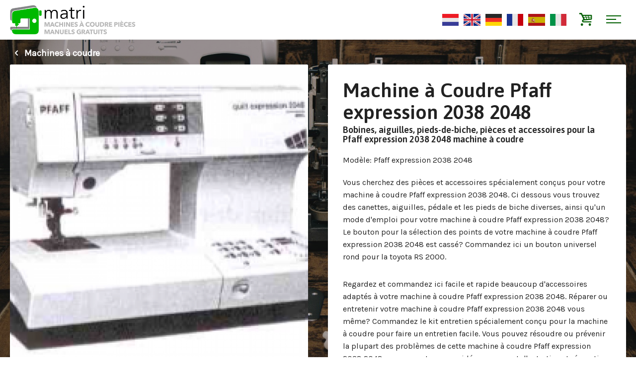

--- FILE ---
content_type: text/html; charset=utf-8
request_url: https://www.pieces-machineacoudre.fr/machines-a-coudre/machine-a-coudre-pfaff-expression-2038-2048
body_size: 4983
content:
<!DOCTYPE html>
<html dir="ltr" lang="fr" xml:lang="fr">
<head>
	
	<!--
	******************************************************************
	 PIECES MACHINEACOUDRE - 2025	 Realisatie	: d-engine - www.d-engine.nl
	 ******************************************************************
	-->
	
	<title>Machine à Coudre Pfaff expression 2038 2048</title>
	<base href="https://www.pieces-machineacoudre.fr/" />
	<meta charset="utf-8">
	<meta http-equiv="X-UA-Compatible" content="IE=edge">
	<meta name="viewport" content="width=device-width, initial-scale=1.0, user-scalable=no">
	
	<meta name="description" content="Bobines, aiguilles, pieds-de-biche et pièces pour  la machine à coudre Pfaff expression 2038 2048" />
	<link href="https://www.pieces-machineacoudre.fr/machine-a-coudre-pfaff-expression-2038-2048" rel="canonical" />
	
	<link href="https://fonts.googleapis.com/css?family=Asap:600,700|Karla" rel="stylesheet">
	<link href="de_css/bootstrap.css" rel="stylesheet">
	<link href="de_js/colorbox/colorbox.css" rel="stylesheet">
	<link href="de_css/screen.css?v=1765721226" rel="stylesheet">
	
	<script src="//ajax.googleapis.com/ajax/libs/jquery/1.12.2/jquery.min.js"></script>
	<script>window.jQuery || document.write('<script src="de_js/jquery.1.12.2.min.js"><\/script>')</script>
	<script src="de_js/jcombined.js"></script>
	<script src="de_js/jstuff.js?v=1765721226"></script>
		
	<!--[if lt IE 9]>
	<script src="http://html5shim.googlecode.com/svn/trunk/html5.js"></script>
	<![endif]-->
	
	<meta property="og:type" content="website" />
	<meta property="og:url" content="https://www.pieces-machineacoudre.fr/machine-a-coudre-pfaff-expression-2038-2048" />
	<meta property="og:image" content="https://www.naaimachine-onderdelen.eu/assets/cache/data/fotos/naaimachines/pfaff/pfaff-expression-2038-2048-max-w300.PNG" />
	<meta property="og:title" content="Machine à Coudre Pfaff expression 2038 2048" />
	<meta property="og:description" content="Bobines, aiguilles, pieds-de-biche et pièces pour  la machine à coudre Pfaff expression 2038 2048" />

	<link href="https://www.naaimachine-onderdelen.eu/assets/data/algemeen/favicon.png" rel="icon" />

</head>

<body class="shop menu_id_0">

	<header class="site-header">
	    <div class="container">
		    <a href="home" class="logo fr"></a>
			
			<div class="languages">
			    <a href="https://www.naaimachine-onderdelen.eu/" rel="nl" target="_blank"><img src="assets/flags/nl.gif" alt="Nederlands" title="Nederlands" /></a>
			    <a href="https://www.sewingmachine-parts.com/" rel="en" target="_blank"><img src="assets/flags/en.gif" alt="English" title="English" /></a>
			    <a href="https://www.namaschine-ersatzteile.de/" rel="de" target="_blank"><img src="assets/flags/de.gif" alt="Deutsch" title="Deutsch" /></a>
			    <a href="https://www.pieces-machineacoudre.fr/" rel="fr" target="_blank"><img src="assets/flags/fr.gif" alt="Français" title="Français" /></a>
			    <a href="https://www.piezas-maquinadecoser.es/" rel="es" target="_blank"><img src="assets/flags/es.gif" alt="Español" title="Español" /></a>
			    <a href="https://www.parti-macchinadacucire.it/" rel="it" target="_blank"><img src="assets/flags/it.gif" alt="Italiano" title="Italiano" /></a>
			</div>
			
			<a href="winkelmandje" class="mini-cart"><i class="icn-basket"></i></a>
		    <div class="nav-trigger">
		    	<div class="nav-icon">
		    		<div class="middle"></div>
		    	</div>
		    </div>
		</div> 
	</header> 

	<div class="mobile-nav" id="mobile-nav">
		<div class="container">
			<div class="languages">
			    <a href="https://www.naaimachine-onderdelen.eu/" rel="nl" target="_blank"><img src="assets/flags/nl.gif" alt="Nederlands" title="Nederlands" /></a>
			    <a href="https://www.sewingmachine-parts.com/" rel="en" target="_blank"><img src="assets/flags/en.gif" alt="English" title="English" /></a>
			    <a href="https://www.namaschine-ersatzteile.de/" rel="de" target="_blank"><img src="assets/flags/de.gif" alt="Deutsch" title="Deutsch" /></a>
			    <a href="https://www.pieces-machineacoudre.fr/" rel="fr" target="_blank"><img src="assets/flags/fr.gif" alt="Français" title="Français" /></a>
			    <a href="https://www.piezas-maquinadecoser.es/" rel="es" target="_blank"><img src="assets/flags/es.gif" alt="Español" title="Español" /></a>
			    <a href="https://www.parti-macchinadacucire.it/" rel="it" target="_blank"><img src="assets/flags/it.gif" alt="Italiano" title="Italiano" /></a>
			</div>
			<ul class="mainnav">
	<li><a href="/fr/machines-a-coudre"  class="active">Machines à coudre</a></li>
	<li><a href="/fr/surjeteuses" >Surjeteuses</a></li>
	<li><a href="/fr/coverlockmachines" >Coverlockmachines</a></li>
	<li><a href="/fr/machines-a-broder" >Machines à broder</a></li>
	<li><a href="/fr/punch-machines" >Punch machines</a></li>
	<li><a href="/fr/mannequins" >Mannequins</a></li>
</ul>		</div>
	</div>

	
<article class="product-page product-254" role="main">
	
	<div class="container product-details">
		
				<div class="actions">
			<a href="https://www.pieces-machineacoudre.fr/machines-a-coudre"><i class="icn-left-open-1"></i> Machines à coudre</a>
		</div>
				
		<div class="row">
		
			<div class="col-sm-6 product-assets">
				<div class="inner mh">
									 	<div class="product-images">
												<a class="zoom mainimage" rel="prod" href="https://www.naaimachine-onderdelen.eu/assets/cache/data/fotos/naaimachines/pfaff/pfaff-expression-2038-2048-max-w500.PNG"><img src="https://www.naaimachine-onderdelen.eu/assets/cache/data/fotos/naaimachines/pfaff/pfaff-expression-2038-2048-cr-750x750.PNG"></a>
																    </div>
				    				</div>
			</div>
			    
			    
		    <div class="col-sm-6 product-info">
				<div class="inner mh">
			    
			    	<header class="product-header">
			    		<h1>Machine à Coudre Pfaff expression 2038 2048</h1>
						<h2>Bobines, aiguilles, pieds-de-biche, pièces et accessoires pour la  Pfaff expression 2038 2048 machine à coudre </h2>			    	</header>
			   		
		   					   			<div class="product-kenmerken">
		   				<span>Mod&egrave;le</span>: Pfaff expression 2038 2048<br />
		   						   			</div>
		   						   		
					
			   		<div class="product-description">
			   						   			<div class="std-description">
			   				<p>Vous cherchez des pièces et accessoires spécialement conçus pour votre machine à coudre  Pfaff expression 2038 2048. Ci dessous vous trouvez des canettes, aiguilles, pédale et les pieds de biche diverses, ainsi qu'un mode d'emploi pour votre machine à coudre  Pfaff expression 2038 2048? Le bouton pour la sélection des points de votre machine à coudre  Pfaff expression 2038 2048 est cassé? Commandez ici un bouton universel rond pour la toyota RS 2000.</p>

<p>Regardez et commandez ici facile et rapide beaucoup d'accessoires adaptés à votre machine à coudre  Pfaff expression 2038 2048. Réparer ou entretenir votre machine à coudre  Pfaff expression 2038 2048 vous même? Commandez le kit entretien spécialement conçu pour la machine à coudre  pour faire un entretien facile. Vous pouvez résoudre ou prévenir la plupart des problèmes de cette machine à coudre  Pfaff expression 2038 2048 avec nos astuces en vidéo concernant d'entretien et réparation gratuits.</p>

<p>Nous avons également une large gamme d’outils, d’accessoires et de pièces détachées pour votre machines à coudre  Pfaff expression 2038 2048. Nous vendons des outils pratiques à la couturière amateur qui souhaite tirer le meilleur parti de&nbsp; machine à coudre  Pfaff expression 2038 2048. Telles que les aiguilles de machine à coudre, les canettes, les canettes, mais aussi une nouvelle pédale.</p>
			   			</div>
			   						   						   		</div>
			  
			  					  		<div class="product-donwloads">
			  			<h3>Manuels disponibles</h3>
			  						  			<a href="https://www.pieces-machineacoudre.fr/index.php?route=account/download/quickdownload&amp;download_id=2449" target="_blank">&rsaquo; Pfaff-expression-2038-2048-FR.pdf (fr)</a>
			  						  		</div>
			  					  		
			
								    
				
										
					
					<div class="product-share">
						
					</div> 
					
				</div>
		    </div>
		    	
		</div>	
	</div>
	
	
	<div class="mod-external-products">
		<div class="container">
			<h2 class="mod-title">Pièces disponibles pour la Machine à Coudre Pfaff expression 2038 2048</h2>
			<div class="product-list" id="external_products">
				<div class="loader"></div>
			</div>
		</div>
	</div>
	
	
	
</article>


<div class="popup-wrapper" style="display: none;">
	<div class="popup-product-info" id="popup_product_info"></div>
</div>


<script type="text/javascript"><!--
$('.colorbox').colorbox({
	overlayClose: true,
	opacity: 0.5
});


$('#button-cart').on('click', function(e) {
	
	$.ajax({
		url: 'index.php?route=checkout/cart/add',
		type: 'post',
		data: $('.product-info input[type=\'text\'], .product-info input[type=\'hidden\'], .product-info input[type=\'radio\']:checked, .product-info input[type=\'checkbox\']:checked, .product-info select, .product-info textarea'),
		dataType: 'json',
		success: function(json) {
			
			$('.success, .warning, .attention, information, .error').remove();
			
			if (json['error']) {
				if (json['error']['option']) {
					for (i in json['error']['option']) {
						$('#option-' + i).after('<span class="error">' + json['error']['option'][i] + '</span>');
					}
				}
			} 
			
			if (json['success']) {
			
				$('#cart-totalproducts').html(json['total']);
				$('#cart-totalsum').html(json['subtotal']);
				
				$('#cartcontent').load('index.php?route=module/cart #cartcontent', function(){
				
					$.colorbox({
						opacity:0.5, 
						innerWidth:"460px",
						maxWidth:'98%', 
						maxHeight:'98%', 
						inline:true, 
						href:"#cartbox",
						onLoad: function() {
						    $('#cboxClose').hide();
						},
						onComplete: function(){
							$.colorbox.resize();
						}
					});
	
					$('#close_cartbox').click(function(e){
						$.colorbox.close();
						e.preventDefault();
					});
				
				});				
				
			}	
		}
	});
});
//--></script>

<script type="text/javascript"><!--
$('#review .pagination a').on('click', function() {
	$('#review').slideUp('slow');
	$('#review').load(this.href);
	$('#review').slideDown('slow');
	return false;
});			

$('#review').load('index.php?route=product/product/review&product_id=254',function(){
	$('article:odd',this).addClass('odd');
});

$('#button-review').on('click', function() {
	$.ajax({
		url: 'index.php?route=product/product/write&product_id=254',
		type: 'post',
		dataType: 'json',
		data: 'name=' + encodeURIComponent($('input[name=\'name\']').val()) + '&text=' + encodeURIComponent($('textarea[name=\'text\']').val()) + '&rating=' + encodeURIComponent($('input[name=\'rating\']:checked').val() ? $('input[name=\'rating\']:checked').val() : '') + '&captcha=' + encodeURIComponent($('input[name=\'captcha\']').val()),
		beforeSend: function() {
			$('.success, .warning').remove();
			$('#button-review').attr('disabled', true);
			$('#review-title').after('<div class="attention"><img src="catalog/view/theme/default/image/loading.gif" alt="" /> Veuillez patienter ! </div>');
		},
		complete: function() {
			$('#button-review').attr('disabled', false);
			$('.attention').remove();
		},
		success: function(data) {
			if (data.error) {
				$('#review-title').after('<div class="warning">' + data.error + '</div>');
			}
			
			if (data.success) {
				$('#review-title').after('<div class="success">' + data.success + '</div>');
								
				$('input[name=\'name\']').val('');
				$('textarea[name=\'text\']').val('');
				$('input[name=\'rating\']:checked').attr('checked', '');
				$('input[name=\'captcha\']').val('');
			}
		}
	});
});


$('.slideswitch').click(function(e){

	_this = $(this);
	
	var txt_rel  = _this.attr('data-text');
	var txt_html = _this.html();

	_this.attr('data-text',txt_html);
	_this.html(txt_rel);

	_this.parent().find('.slidemoreless').slideToggle(600);
	e.preventDefault();

});

$('#tabs a').tabs();


function updatePx() {

	$.ajax({
		type: 'post',
		url: 'index.php?route=product/option_price_update/updatePrice',
		dataType: 'json',
		data: $(':input[name^="option"][type=\'checkbox\']:checked, :input[type=\'hidden\'], :input[name^="option"][type=\'radio\']:checked, select[name^="option"], :input[name=\'quantity\']'),

		success: function (mydata) {
			$('#price').fadeOut('100').queue(function(n){$(this).html(mydata.price); n();}).fadeIn('100');
			$('#price-special').fadeOut('100').delay(50).queue(function(n){$(this).html(mydata.special); n();}).fadeIn('100');
		},
		error: function(xhr, ajaxOptions, thrownError) {
			//alert(thrownError + "\r\n" + xhr.statusText + "\r\n" + xhr.responseText);
		}
	});
}


function setBgimg (container) {

	$(container + ' .bgimg').each(function(){
	
		var bgimg = $(this).data('bgimg');
		
		$(this).css({
			'background-image' : 'url("'+ bgimg +'")'
		});
		
	});

}


function getExternalProducts() {

	var product_id = 254;
	
	$.ajax({
		url: 'index.php?route=product/product/getExternalProducts',
		type: 'GET',
		dataType: 'html',
		data: { product_id : product_id },
		success: function(data) {
			
			$("#external_products").html(data);
			
			setTimeout(function(){
				
				setBgimg('#external_products');
				
				$('.product-list .product-info').matchHeight();
				$('.product-list .inner').matchHeight();
				
			}, 200);
			
		}
		
	});
	
}
getExternalProducts();

$(document).ready(function () {


	$('body').on('click', '.external-add-to-cart', function(e){
		
		var product_id = $(this).data('product_id');
		
		$.ajax({
			url: 'index.php?route=checkout/cart/add_external',
			type: 'post',
			data: { product_id : product_id },
			dataType: 'json',
			success: function(json) {
				
				$('#cartcontent').load('index.php?route=module/cart #cartcontent', function(){
				
					$.colorbox({
						opacity:0.5, 
						innerWidth:"600px",
						maxWidth:'98%', 
						maxHeight:'98%', 
						inline:true, 
						href:"#cartbox",
						onLoad: function() {
						    $('#cboxClose').hide();
						},
						onComplete: function(){
							$.colorbox.resize();
						}
					});
	
					$('#close_cartbox').click(function(e){
						$.colorbox.close();
						e.preventDefault();
					});
				
				});	
	
			}
		});
		
		e.preventDefault();
		
	});
	
	
	// FILTER PRODUCTS BY CATEGORY
	$('body').on('click', '.mod-filters a', function(e){
		
		var catid = $(this).data('catid');
		
		$('.mod-filters a').removeClass('active');
		$(this).addClass('active');
		$(".external-product").removeClass('hide');
		
		if(catid>0){
			
			$(".external-product").not('[data-category="'+ catid +'"]').addClass('hide');
		
			setTimeout(function(){
				
				$('.product-list .product-info').matchHeight();
				$('.product-list .inner').matchHeight();
				
			}, 400);
		
		}
		
		e.preventDefault();
		
	});
	
	
	// GET SINGLE PRODUCT INFO
	$('body').on('click', '.external-product .show-info', function(e){
	
		var product_id = $(this).closest('.external-product').data('product');
		
		$.ajax({
			url: 'index.php?route=product/product/getExternalProduct',
			type: 'GET',
			dataType: 'html',
			data: { product_id : product_id },
			success: function(data) {
				
				$('#popup_product_info').html(data);
				
				$.colorbox({
					opacity:0.5, 
					innerWidth:"600px",
					maxWidth:'98%', 
					maxHeight:'98%', 
					inline:true, 
					href:"#popup_product_info",
					onLoad: function() {
					   
					},
					onComplete: function(){
						$.colorbox.resize();
					}
				});
				
			}
			
		});
		
		e.preventDefault();
		
	});
	
	$('body').on('click', 'a[href^=http]', function(e){
		window.open(this.href);
		return false;
	});


});
</script>


<footer class="site-footer">
    <div class="footer-content">
		<div class="container">
			<div class="row blokken">
				<div class="col-xs-6 col-sm-6 col-md-4 col-lg-3 cta  post post-56">
	<div class="inner">
		<p>Comment profiter au maximum de votre machine?</p>

<p><a class="button black" href="https://fr.matri.eu/FAQ/Tips" target="_blank">Voir tous les conseils</a></p>
	</div>
</div>
<div class="col-xs-6 col-sm-6 col-md-4 col-lg-3 cta  post post-57">
	<div class="inner">
		<p>Des soucis avec votre machine?</p>

<p><a class="button black" href="https://fr.matri.eu/aide-aux-client-en-ligne" target="_blank">Voir la solution ici</a></p>
	</div>
</div>
<div class="col-xs-6 col-sm-6 col-md-4 col-lg-3 cta  post post-58">
	<div class="inner">
		<p>Maintenance et démonstration</p>

<p><a class="button black" href="https://fr.matri.eu/product-videos" target="_blank">Voir nos vidéos</a></p>
	</div>
</div>
<div class="col-xs-6 col-sm-6 col-md-4 col-lg-3 cta  post post-59">
	<div class="inner">
		<p>Manuel perdu?</p>

<p><a class="button black" href="https://www.pieces-machineacoudre.fr/machines-a-coudre" target="_blank">Manuels Gratuit</a></p>
	</div>
</div>
			</div>
	    </div>
	</div>
	<div class="footer-credits">
		<div class="container">
			Pieces Machineacoudre &copy; 2025 fait partie de <a href="https://fr.matri.eu/" title="Ga naar de website van Matri.eu" target="_blank">matri.eu</a>, Spécialistes de machines à coudre		</div>
	</div>
</footer>

<div style="display: none;">
	<div class="cartbox" id="cartbox">
		<h3>Produit ajouté au panier</h3>
		<div class="cartcontent" id="cartcontent">
					</div>
		<div class="bottom">
						<a href="#" class="button left" id="close_cartbox">Continuez votre shopping</a>
						<a href="https://www.pieces-machineacoudre.fr/winkelmandje" class="button checkoutbutton right">Commander</a>
		</div>
	</div>
</div>

<!-- Global site tag (gtag.js) - Google Analytics -->
<script async src="https://www.googletagmanager.com/gtag/js?id=UA-120395383-5"></script>
<script>
  window.dataLayer = window.dataLayer || [];
  function gtag(){dataLayer.push(arguments);}
  gtag('js', new Date());

  gtag('config', 'UA-120395383-5');
</script>


</body>
</html>

--- FILE ---
content_type: text/html; charset=utf-8
request_url: https://www.pieces-machineacoudre.fr/index.php?route=product/product/getExternalProducts&product_id=254
body_size: 977
content:
<div class="mod-filters">
	<a href="#" data-catid="0" class="active">Tout</a>
		<a href="#" data-catid="48">Canettes</a>
		<a href="#" data-catid="49">Aiguilles</a>
		<a href="#" data-catid="46">Ciseaux</a>
		<a href="#" data-catid="53">Pieds presseurs</a>
		<a href="#" data-catid="60">Pied universelle 6mm</a>
		<a href="#" data-catid="234">Avec IDT</a>
		<a href="#" data-catid="233">Valises, Sacs et Housses</a>
		<a href="#" data-catid="50">moteur cable pédale</a>
		<a href="#" data-catid="51">Boitiers canettes</a>
		<a href="#" data-catid="56">Portes cônes</a>
	</div>
<div class="row">
	
			<div class="col-xs-6 col-sm-6 col-md-4 col-lg-3 external-product external-product-90" data-ref="48_90" data-product="90" data-category="48">
				<div class="inner">
			<a href="#" class="product-image show-info bgimg" data-bgimg="https://v1.matri.eu/image/cache/data/universeel-universal/spoeltjes-bobins-canettes/2020/spoel 4/matri-spoeltje-4-005-max-w450.jpg">
				<img src="https://v1.matri.eu/image/cache/data/universeel-universal/spoeltjes-bobins-canettes/2020/spoel 4/matri-spoeltje-4-005-max-w450.jpg" alt="Canettes 04 Pfaff 10X" />
			</a>
			<div class="product-info">
				<h3 class="product-name">Canettes 04 Pfaff 10X</h3>
				<div class="product-price">€ 7,00</div>
			</div>
			<a href="#" class="button external-add-to-cart" data-product_id="90"><i class="icn-cart-arrow-down"></i> Commandez</a>
		</div>
			</div>
						<div class="col-xs-6 col-sm-6 col-md-4 col-lg-3 external-product external-product-147" data-ref="46_147" data-product="147" data-category="46">
				<div class="inner">
			<a href="#" class="product-image show-info bgimg" data-bgimg="https://v1.matri.eu/image/cache/data/universeel-universal/scharen-scissors-ciseaux/Scharen 2019/Matri-gouden schaar-03-max-w450.JPG">
				<img src="https://v1.matri.eu/image/cache/data/universeel-universal/scharen-scissors-ciseaux/Scharen 2019/Matri-gouden schaar-03-max-w450.JPG" alt="Ciseaux de tailleur" />
			</a>
			<div class="product-info">
				<h3 class="product-name">Ciseaux de tailleur</h3>
				<div class="product-price">€ 19,95</div>
			</div>
			<a href="#" class="button external-add-to-cart" data-product_id="147"><i class="icn-cart-arrow-down"></i> Commandez</a>
		</div>
			</div>
								<div class="col-xs-6 col-sm-6 col-md-4 col-lg-3 external-product external-product-897" data-ref="234_897" data-product="897" data-category="234">
				<div class="inner">
			<a href="#" class="product-image show-info bgimg" data-bgimg="https://v1.matri.eu/image/cache/data/universeel-universal/matri-pfaff-voeten/voetje-pfaff-blinderits-02-max-w450.jpg">
				<img src="https://v1.matri.eu/image/cache/data/universeel-universal/matri-pfaff-voeten/voetje-pfaff-blinderits-02-max-w450.jpg" alt="Matri pied fermeture à glissière invisible 002" />
			</a>
			<div class="product-info">
				<h3 class="product-name">Matri pied fermeture à glissière invisible 002</h3>
				<div class="product-price">€ 10,00</div>
			</div>
			<a href="#" class="button external-add-to-cart" data-product_id="897"><i class="icn-cart-arrow-down"></i> Commandez</a>
		</div>
			</div>
		<div class="col-xs-6 col-sm-6 col-md-4 col-lg-3 external-product external-product-910" data-ref="234_910" data-product="910" data-category="234">
				<div class="inner">
			<a href="#" class="product-image show-info bgimg" data-bgimg="https://v1.matri.eu/image/cache/data/universeel-universal/matri-pfaff-voeten/voetje-pfaff-rits-02-max-w450.jpg">
				<img src="https://v1.matri.eu/image/cache/data/universeel-universal/matri-pfaff-voeten/voetje-pfaff-rits-02-max-w450.jpg" alt="Matri pied fermeture à glissière 001" />
			</a>
			<div class="product-info">
				<h3 class="product-name">Matri pied fermeture à glissière 001</h3>
				<div class="product-price">€ 10,00</div>
			</div>
			<a href="#" class="button external-add-to-cart" data-product_id="910"><i class="icn-cart-arrow-down"></i> Commandez</a>
		</div>
			</div>
								<div class="col-xs-6 col-sm-6 col-md-4 col-lg-3 external-product external-product-1649" data-ref="51_1649" data-product="1649" data-category="51">
				<div class="inner">
			<a href="#" class="product-image show-info bgimg" data-bgimg="https://v1.matri.eu/image/cache/data/pfaff/accesoires-accessories-accessoires/Tastvinger/thumbnail_Matri-Tastvinger-Pfaff-a-003-max-w450.jpg">
				<img src="https://v1.matri.eu/image/cache/data/pfaff/accesoires-accessories-accessoires/Tastvinger/thumbnail_Matri-Tastvinger-Pfaff-a-003-max-w450.jpg" alt="Pfaff Support de crochet  A" />
			</a>
			<div class="product-info">
				<h3 class="product-name">Pfaff Support de crochet  A</h3>
				<div class="product-price">€ 18,50</div>
			</div>
			<a href="#" class="button external-add-to-cart" data-product_id="1649"><i class="icn-cart-arrow-down"></i> Commandez</a>
		</div>
			</div>
				<div class="col-xs-6 col-sm-6 col-md-4 col-lg-3 external-product external-product-1336" data-ref="56_1336" data-product="1336" data-category="56">
				<div class="inner">
			<a href="#" class="product-image show-info bgimg" data-bgimg="https://v1.matri.eu/image/cache/data/universeel-universal/garenstandaard-coneholder/garenstandaard-set-4-MATRI_9-max-w450.jpg">
				<img src="https://v1.matri.eu/image/cache/data/universeel-universal/garenstandaard-coneholder/garenstandaard-set-4-MATRI_9-max-w450.jpg" alt="Arrêt bobine-Set" />
			</a>
			<div class="product-info">
				<h3 class="product-name">Arrêt bobine-Set</h3>
				<div class="product-price">€ 7,00</div>
			</div>
			<a href="#" class="button external-add-to-cart" data-product_id="1336"><i class="icn-cart-arrow-down"></i> Commandez</a>
		</div>
			</div>
		<div class="col-xs-6 col-sm-6 col-md-4 col-lg-3 external-product external-product-1340" data-ref="56_1340" data-product="1340" data-category="56">
				<div class="inner">
			<a href="#" class="product-image show-info bgimg" data-bgimg="https://v1.matri.eu/image/cache/data/universeel-universal/garenstandaard-coneholder/garenstandaard-set-4-MATRI_1-max-w450.jpg">
				<img src="https://v1.matri.eu/image/cache/data/universeel-universal/garenstandaard-coneholder/garenstandaard-set-4-MATRI_1-max-w450.jpg" alt="4 x porte bobines différentes" />
			</a>
			<div class="product-info">
				<h3 class="product-name">4 x porte bobines différentes</h3>
				<div class="product-price">€ 9,95</div>
			</div>
			<a href="#" class="button external-add-to-cart" data-product_id="1340"><i class="icn-cart-arrow-down"></i> Commandez</a>
		</div>
			</div>
		
</div>


--- FILE ---
content_type: text/css
request_url: https://www.pieces-machineacoudre.fr/de_css/screen.css?v=1765721226
body_size: 6023
content:
/* @group ALGEMEEN */
body {
  font-family: 'Karla', sans-serif;
  font-size: 16px;
  line-height: 1.6em;
  font-weight: 300;
  color: #222;
  background: #fff;
}
ul,
ol,
li {
  margin: 0;
  padding: 0;
  list-style: none;
}
.wrapper {
  overflow: hidden;
}
h1,
h2,
h3,
h4 {
  font-family: 'Asap', sans-serif;
  font-weight: 600;
}
h1 {
  font-size: 40px;
}
h2 {
  font-size: 32px;
}
h3 {
  font-size: 28px;
}
a:link,
a:active,
a:visited {
  outline: none;
  color: #222;
}
a:link:hover,
a:active:hover,
a:visited:hover,
a:link:focus,
a:active:focus,
a:visited:focus {
  text-decoration: none;
  color: #3486d3;
}
a:active,
a:focus,
*:focus {
  outline: none !important;
}
/* @end */
/* @group BUTTONS */
a.button,
button {
  display: inline-block;
  font-family: 'Asap', sans-serif;
  text-transform: uppercase;
  background: #00b900;
  color: #fff;
  padding: 6px 20px;
  border: none;
  border-radius: 3px;
  box-shadow: inset 0 -3px 0 0 #005e00;
}
a.button.big,
button.big {
  font-size: 120%;
  padding: 10px 20px;
}
a.button.small,
button.small {
  font-size: 12px;
  padding: 4px 20px;
}
a.button.dark,
button.dark {
  background: #3486d3;
  color: #fff;
}
a.button:hover,
button:hover {
  background: #009600;
  color: #fff;
}
a.button.bg-blue,
button.bg-blue {
  background: #3486d3;
  box-shadow: inset 0 -3px 0 0 #155da1;
}
/* @end */
/* @group SITE HEADER */
body {
  padding-top: 80px;
}
.site-header {
  width: 100%;
  height: 80px;
  position: fixed;
  top: 0;
  left: 0;
  z-index: 800;
  background: #fff;
  border-bottom: 1px solid #eee;
}
.site-header .container {
  position: relative;
}
.site-header .logo {
  display: block;
  width: 400px;
  height: 80px;
  background: url(../de_img/onderdelen-logo.gif) center left no-repeat;
  background-size: auto 60px;
  position: absolute;
  top: 0;
  left: 20px;
}
.site-header .logo.en {
  background-image: url(../de_img/onderdelen-logo-en.gif);
}
.site-header .logo.de {
  background-image: url(../de_img/onderdelen-logo-de.gif);
}
.site-header .logo.fr {
  background-image: url(../de_img/onderdelen-logo-fr.gif);
}
.site-header .logo.it {
  background-image: url(../de_img/onderdelen-logo-it.gif);
}
.site-header .logo.es {
  background-image: url(../de_img/onderdelen-logo-es.gif);
}
.site-header .mini-cart {
  display: block;
  position: absolute;
  top: 25px;
  right: 80px;
  color: #005e00;
  font-size: 30px;
}
.site-header .mini-cart:hover {
  color: #00b900;
}
.site-header .nav-trigger {
  width: 70px;
  height: 80px;
  position: absolute;
  top: 0;
  right: 10px;
  transition: all 0.4s ease-in-out;
}
.site-header .languages {
  overflow: hidden;
  position: absolute;
  top: 28px;
  right: 140px;
}
.site-header .languages a {
  display: block;
  float: left;
  margin-left: 10px;
}
.site-header .languages a img {
  height: 24px;
}
.site-header .languages a:hover {
  opacity: 0.8;
}
/* @end */
/* @group MOBILE-NAV */
.nav-icon {
  display: block;
  width: 30px;
  cursor: pointer;
  position: absolute;
  top: 26px;
  right: 20px;
}
.nav-icon:after,
.nav-icon:before,
.nav-icon .middle {
  background-color: #005e00;
  content: '';
  display: block;
  height: 2px;
  margin: 5px 0;
  -moz-transition: all 0.3s ease-in-out;
  -webkit-transition: all 0.3s ease-in-out;
  transition: all 0.3s ease-in-out;
}
.nav-icon .middle {
  width: 65%;
}
.nav-icon.open:before {
  transform: translateY(7px) rotate(135deg);
  -moz-transform: translateY(7px) rotate(135deg);
  -webkit-transform: translateY(7px) rotate(135deg);
}
.nav-icon.open:after {
  transform: translateY(-7px) rotate(-135deg);
  -moz-transform: translateY(-7px) rotate(-135deg);
  -webkit-transform: translateY(-7px) rotate(-135deg);
}
.nav-icon.open div {
  -moz-transform: scale(0);
  -webkit-transform: scale(0);
  transform: scale(0);
}
.mobile-nav {
  display: block;
  width: 100%;
  height: 100%;
  padding: 0;
  box-sizing: border-box;
  background: #fff;
  position: fixed;
  top: -100%;
  left: 0;
  z-index: 700;
  overflow-y: scroll;
  /* has to be scroll, not auto */
  -webkit-overflow-scrolling: touch;
  transition: all 0.6s ease 0.1s;
}
.mobile-nav .container {
  z-index: 200;
  font-size: 18px;
  padding-top: 100px;
  padding-bottom: 0;
}
.mobile-nav .languages {
  text-align: center;
  margin-bottom: 30px;
}
.mobile-nav .languages a {
  display: inline-block;
  margin: 0 5px;
}
.mobile-nav .languages a img {
  height: 30px;
}
.mobile-nav .mainnav li {
  margin-bottom: 10px;
}
.mobile-nav .mainnav li a {
  display: block;
  font-family: 'Asap', sans-serif;
  font-weight: 600;
  text-transform: uppercase;
  color: #3486d3;
  font-size: 28px;
  line-height: 1.8em;
  transition: all 0.2s ease-in-out;
  position: relative;
  text-align: center;
}
.mobile-nav .mainnav li a:hover {
  color: #222;
}
.shownav .mobile-nav {
  top: 0;
}
@media (max-width: 991px) {
  .site-header .languages {
    display: none;
  }
}
@media (max-width: 570px) {
  .site-header .logo {
    width: 172px;
    background: url(../de_img/onderdelen-logo-mobiel.png) center left no-repeat;
    background-size: auto 25px;
  }
}
/* @end */
/* @group HOME BANNER */
.home-main {
  background: url(../de_img/bgmain2.jpg) center center no-repeat;
  background-size: cover;
  position: relative;
}
.home-main:before {
  display: block;
  content: "";
  width: 100%;
  height: 100%;
  position: absolute;
  top: 0;
  left: 0;
  background: rgba(0, 0, 0, 0.1);
}
.mod-blokken {
  padding-bottom: 40px;
}
.mod-blokken .blok {
  margin: 40px 0 0 0;
}
.mod-blokken .blok a {
  display: block;
  text-align: center;
  border: 2px solid #fff;
  border-radius: 5px;
  padding: 80px 20px;
  position: relative;
  color: #fff;
}
.mod-blokken .blok a .info {
  position: relative;
  z-index: 5;
}
.mod-blokken .blok a:before {
  display: block;
  content: "";
  width: 100%;
  height: 100%;
  position: absolute;
  top: 0;
  left: 0;
  background: #000000;
  opacity: 0.3;
  transition: all 0.3s ease-in-out;
}
.mod-blokken .blok a:hover:before {
  opacity: 0.5;
}
.mod-blokken .blok h2 {
  font-size: 40px;
  margin: 0 0 15px;
  position: relative;
}
.mod-blokken .blok h2:before {
  display: none;
  content: "";
  width: 100px;
  height: 2px;
  position: absolute;
  bottom: -15px;
  left: 50%;
  transform: translateX(-50%);
  background: #fff;
}
.mod-blokken .blok .subtitle {
  display: block;
  font-size: 26px;
}
@media (max-width: 991px) {
  .mod-blokken .blok h2 {
    font-size: 32px;
  }
  .mod-blokken .blok .subtitle {
    font-size: 22px;
  }
}
@media (max-width: 767px) {
  .mod-blokken .blok a {
    padding: 3em 20px;
  }
}
@media (max-width: 400px) {
  .mod-blokken .blok a {
    padding: 2em 20px;
  }
  .mod-blokken .blok h2 {
    font-size: 28px;
  }
  .mod-blokken .blok .subtitle {
    font-size: 18px;
  }
}
/* @end */
/* @group HOMEPAGE */
.mod-intro {
  padding: 60px 0;
  color: #fff;
  text-align: center;
}
.mod-intro .post {
  margin: 0 10%;
}
.mod-intro .post .post-header {
  margin-bottom: 30px;
}
/* @end */
/* @group PAGE STUFF */
.main {
  padding-top: 30px;
  padding-bottom: 60px;
}
.page-header h1 {
  color: #fff;
}
.page-top {
  padding: 40px 20%;
  color: #fff;
  text-align: center;
}
.page-top h1,
.page-top h2,
.page-top h3 {
  color: inherit;
}
.page-top .page-intro {
  margin-top: 30px;
  font-size: 18px;
}
.blog-list .item {
  margin-bottom: 60px;
}
.blog-list .item .post-actions {
  margin-top: 20px;
}
.post-output ol,
.post-entry ol,
.post-output ul,
.post-entry ul,
.post-output li,
.post-entry li {
  margin: 0;
  padding: 0;
  list-style: none;
}
.post-output ol,
.post-entry ol,
.post-output ul,
.post-entry ul {
  margin-bottom: 30px;
}
.post-output ol li,
.post-entry ol li {
  padding: 0 0 5px 30px;
  list-style: decimal;
}
.post-output ul li,
.post-entry ul li {
  margin: 0 0 5px 30px;
  list-style: disc;
}
.post-single {
  padding-top: 30px;
}
.post-single .post-header {
  margin-top: 15px;
  margin-bottom: 30px;
}
.post-single .post-header h1 {
  margin: 0 0 5px 0;
}
.post-single .post-header h2 {
  font-family: 'Karla', sans-serif;
  margin: 0 0 0 0;
}
.post-single .post-entry {
  color: #fff;
}
/* @end */
/* @group CATEGORY PAGINA */
.tpl-category {
  background: url(../de_img/bgmain2.jpg) center center no-repeat;
  background-attachment: fixed;
  background-size: cover;
  padding: 30px 0 60px 0;
}
.tpl-category:before {
  display: block;
  content: "";
  width: 100%;
  height: 100%;
  position: fixed;
  top: 0;
  left: 0;
  background: rgba(0, 0, 0, 0.3);
}
.tpl-category .category-top,
.tpl-category .category-bottom {
  position: relative;
  z-index: 10;
}
.tpl-category .category-top {
  padding-bottom: 10px;
}
.tpl-category .category-top h1 {
  margin: 0 0 10px 0;
}
.tpl-category .category-bottom {
  background: #f4f4f4;
  padding: 60px 0 40px 0;
  font-size: 80%;
}
.tpl-category .set-categories {
  overflow: hidden;
}
.tpl-category .set-categories li {
  float: left;
  margin-right: 20px;
}
.tpl-category .set-categories li a {
  color: #fff;
}
.tpl-category .set-categories li a:hover {
  color: #00b900;
}
.tpl-category .set-categories li a.active {
  font-weight: bold;
  border-bottom: 1px solid #fff;
}
.mod-filter {
  position: relative;
  z-index: 10;
}
.mod-filter .inner {
  background: rgba(255, 255, 255, 0.4);
  padding: 30px;
  border-radius: 3px;
}
.mod-filter h3 {
  font-size: 18px;
  margin: 0 0 8px;
  color: #fff;
}
.mod-filter select {
  width: 100%;
}
.mod-filter .filter-actions {
  clear: both;
  padding-top: 30px;
}
.product-grid {
  position: relative;
  z-index: 10;
  margin-top: 30px;
}
.product-grid .item {
  margin-bottom: 30px;
}
.product-grid .item .inner {
  background: #fff;
  padding: 15px;
  padding-bottom: 20px;
  border-radius: 3px;
  text-align: center;
}
.product-grid .item .thumb {
  display: block;
}
.product-grid .item h2 {
  font-size: 18px;
}
.product-grid .box {
  margin-bottom: 15px;
}
@media (max-width: 480px) {
  .product-grid .item {
    float: none;
    width: 100%;
  }
}
/* @end */
/* @group PRODUCT PAGINA */
.product-page {
  background: url(../de_img/bgmain2.jpg) center center no-repeat;
  background-attachment: fixed;
  background-size: cover;
}
.product-page:before {
  display: block;
  content: "";
  width: 100%;
  height: 100%;
  position: fixed;
  top: 0;
  left: 0;
  background: rgba(0, 0, 0, 0.3);
}
.product-page .actions {
  position: relative;
  z-index: 10;
  margin: -25px 0 10px;
}
.product-page .actions a {
  display: inline-block;
  font-weight: bold;
  font-size: 18px;
  color: #fff;
}
.product-details {
  padding-top: 40px;
}
.product-assets .inner {
  background: #fff;
  padding: 0;
  border-radius: 3px;
  overflow: hidden;
}
.product-info .inner {
  background: #fff;
  padding: 30px 30px 10px 30px;
  border-radius: 3px;
}
.product-header {
  margin-bottom: 20px;
}
.product-header h1 {
  margin: 0;
}
.product-header h2 {
  font-size: 18px;
  margin: 4px 0 0 0;
}
.product-kenmerken {
  margin-bottom: 20px;
}
.product-description {
  margin-bottom: 20px;
}
.product-donwloads {
  margin-bottom: 20px;
}
.product-donwloads h3 {
  font-size: 24px;
}
.product-donwloads a {
  display: block;
  padding: 8px 10px;
  background: #3486d3;
  color: #fff;
  margin-bottom: 5px;
  border-radius: 3px;
  box-shadow: inset 0 -2px 0 0 #155da1;
}
.product-donwloads a:hover {
  opacity: 0.8;
  color: #fff;
}
/* @end */
/* @group MOD-PRODUCTS-EXTERNAL */
.mod-external-products {
  padding: 40px 0;
  position: relative;
  z-index: 10;
}
.mod-external-products .loader {
  height: 80px;
  background: url(../de_img/loader-big.gif) center center no-repeat;
}
.mod-external-products .mod-title {
  margin-bottom: 20px;
  color: #fff;
}
.mod-external-products .mod-filters {
  margin-bottom: 20px;
  overflow: hidden;
}
.mod-external-products .mod-filters a {
  display: block;
  float: left;
  padding: 3px 15px;
  border-radius: 4px;
  margin: 0 5px 5px 0;
  background: #75da75;
  color: #fff;
}
.mod-external-products .mod-filters a:hover,
.mod-external-products .mod-filters a.active {
  background: #005e00;
  color: #fff;
}
.mod-external-products .product-list .external-product {
  margin-bottom: 40px;
  text-align: center;
}
.mod-external-products .product-list .external-product .inner {
  border: 1px solid #eee;
  padding: 15px 15px 20px;
  border-radius: 3px;
  background: #fff;
}
.mod-external-products .product-list .external-product .product-image {
  display: block;
  height: 240px;
  background-size: contain;
  background-position: center center;
  background-repeat: no-repeat;
}
.mod-external-products .product-list .external-product .product-image img {
  display: none;
}
.mod-external-products .product-list .external-product .product-info {
  margin-bottom: 15px;
}
.mod-external-products .product-list .external-product .product-info-text p:last-child {
  margin-bottom: 0;
}
.mod-external-products .product-list .external-product h3 {
  font-size: 14px;
}
.mod-external-products .product-list .external-product .product-price {
  margin-bottom: 10px;
}
@media (max-width: 480px) {
  .product-list .external-product {
    width: 100%;
    float: none;
  }
}
/* @end */
/* @group PRODUCT-POPUP-INFO */
.ex-product-box {
  height: 520px;
}
.ex-product-box .ex-product-image {
  display: none;
}
.ex-product-box .ex-product-info {
  padding: 30px;
}
.ex-product-box .ex-product-info p {
  margin-bottom: 20px;
}
.ex-product-box .ex-product-header h2 {
  font-size: 28px;
  margin: 0 0 30px;
}
.ex-product-box .ex-product-description h1 {
  font-size: 26px;
}
.ex-product-box .ex-product-description h2 {
  font-size: 24px;
}
.ex-product-box .ex-product-description h3 {
  font-size: 22px;
}
.ex-product-box .ex-product-description a {
  color: #3486d3;
}
/* @end */
/* @group POPUP CART */
.cartbox {
  width: 100%;
  font-size: 16px;
  background: #fff;
}
.cartbox h3 {
  color: #fff;
  font-size: 24px;
  background: #3486d3;
  padding: 16px 20px;
  margin: 0 0 10px 0;
}
.cartbox h4 {
  display: none;
}
.cartbox .cartcontent {
  min-height: 100px;
  margin: 0 10px;
}
.cartbox .cartcontent .products {
  width: 100%;
}
.cartbox .cartcontent .products tbody tr {
  border-bottom: 1px solid #ddd;
}
.cartbox .cartcontent .products td {
  vertical-align: middle;
  padding: 10px 0;
}
.cartbox .cartcontent .products .image {
  padding-right: 24px;
}
.cartbox .cartcontent .name a {
  line-height: 1.4em;
  text-transform: uppercase;
  font-weight: bold;
  display: block;
  color: #000;
  font-size: 14px;
}
.cartbox .cartcontent .subtitle {
  text-transform: uppercase;
}
.cartbox .cartcontent .name em {
  display: block;
  color: #666;
}
.cartbox .cartcontent .subtotal {
  line-height: 1.6em;
  width: 120px;
}
.cartbox .cartcontent .subtotal span {
  display: block;
  text-align: right;
}
.cartbox .bottom {
  clear: both;
  overflow: hidden;
  padding-top: 10px;
  margin: 10px 10px 10px;
  border-top: 1px solid #ddd;
}
.cartbox .bottom .left {
  float: left;
}
.cartbox .bottom .right {
  float: right;
}
.cartbox .totals {
  width: auto;
  float: right;
  margin-top: 12px;
  margin-bottom: 12px;
}
.cartbox .totals td {
  padding: 0;
}
.cartbox .totals .title {
  text-align: right;
}
.cartbox .totals .sum {
  font-weight: bold;
  text-align: right;
  width: 100px;
}
/* @end */
/* @group SHOPPING CART PAGE */
.cart-info {
  width: 100%;
  margin-bottom: 15px;
  border-collapse: collapse;
  border-top: 1px solid #E5E5E5;
}
.cart-info td {
  padding: 10px;
}
.cart-info thead td {
  color: #fff;
  background-color: #333;
  border-bottom: 1px solid #E5E5E5;
  text-transform: uppercase;
}
.cart-info thead .action {
  width: 30px;
}
.cart-info thead .image {
  text-align: center;
}
.cart-info thead .name,
.cart-info thead .model,
.cart-info thead .quantity {
  text-align: left;
}
.cart-info thead .price,
.cart-info thead .total {
  text-align: right;
}
.cart-info tbody td {
  vertical-align: middle;
  border-bottom: 1px solid #E5E5E5;
}
.cart-info tbody .image {
  text-align: center;
  width: 40px;
}
.cart-info tbody .name,
.cart-info tbody .model,
.cart-info tbody .quantity {
  text-align: left;
}
.cart-info tbody .quantity input[type='image'],
.cart-info tbody .quantity img {
  position: relative;
  top: 4px;
  cursor: pointer;
}
.cart-info tbody .price,
.cart-info tbody .total {
  text-align: right;
}
.cart-info .remove-product {
  color: #c7180b;
}
.cart-info .remove-product:hover {
  color: #c7180b;
  opacity: 0.8;
}
.cart-info tbody span.stock {
  color: #F00;
  font-weight: bold;
}
.cart-module > div {
  display: none;
}
.cart-total-wrap {
  overflow: hidden;
}
.cart-total {
  overflow: auto;
  padding-top: 8px;
  margin-bottom: 15px;
}
.cart-total {
  float: right;
  margin-right: 5px;
}
.cart-total td {
  padding: 3px;
  text-align: right;
  font-weight: bold;
  font-size: 20px;
}
.cart-total td.value {
  width: 80px;
}
.cart-total small {
  display: block;
  color: #bbb;
  margin-top: 5px;
  font-size: 11px;
}
.quantity .numm {
  width: 40px;
  padding: 5px 0;
  text-align: center;
  border: 1px solid #ccc;
}
.radio td {
  padding: 4px 0;
}
.radio label {
  display: inline-block;
  margin-left: 6px;
}
.cart-actions {
  padding: 20px 0 0 0;
  text-align: right;
}
.cart-notice {
  font-size: 14px;
  font-style: italic;
  margin-bottom: 15px;
}
/* @end */
/* @group SITE FOOTER */
.site-footer {
  background: #222;
  padding: 40px 0 0;
  font-size: 14px;
  position: relative;
  z-index: 50;
}
.site-footer .footer-content {
  color: #fff;
}
.site-footer .container {
  position: relative;
}
.site-footer .blokken {
  margin-bottom: 30px;
}
.site-footer h3 {
  font-size: 22px;
  margin-bottom: 20px;
}
.site-footer p {
  margin-bottom: 20px;
}
.site-footer .cta .inner {
  padding: 20px 20px 30px 20px;
  background: rgba(255, 255, 255, 0.05);
  text-align: center;
  border-radius: 3px;
}
.site-footer .cta .inner p {
  font-size: 15px;
}
.site-footer .cta .inner p:last-child {
  margin-bottom: 0;
}
.site-footer .cta .inner a.button {
  font-size: 14px;
}
.site-footer .footer-credits {
  background: #fff;
  padding: 15px 0;
  text-transform: uppercase;
  font-size: 13px;
  text-align: center;
}
.site-footer .footer-credits .isright {
  text-align: right;
}
@media (max-width: 1280px) {
  .site-footer .cta:last-child {
    display: none;
  }
}
@media (max-width: 991px) {
  .site-footer .blokken {
    margin-bottom: 0;
  }
  .site-footer .cta {
    margin-bottom: 30px;
  }
  .site-footer .cta:last-child {
    display: block;
  }
}
@media (max-width: 560px) {
  .site-footer .cta {
    width: 100%;
    float: left;
  }
}
/* @end */
/* @group FONTELLO */
@font-face {
  font-family: 'mycons';
  src: url('../de_font/mycons.eot?1875096688');
  src: url('../de_font/mycons.eot?1875096688#iefix') format('embedded-opentype'), url('../de_font/mycons.woff2?1875096688') format('woff2'), url('../de_font/mycons.woff?1875096688') format('woff'), url('../de_font/mycons.ttf?1875096688') format('truetype'), url('../de_font/mycons.svg?1875096688#mycons') format('svg');
  font-weight: normal;
  font-style: normal;
}
/* Chrome hack: SVG is rendered more smooth in Windozze. 100% magic, uncomment if you need it. */
/* Note, that will break hinting! In other OS-es font will be not as sharp as it could be */
/*
@media screen and (-webkit-min-device-pixel-ratio:0) {
  @font-face {
    font-family: 'mycons';
    src: url('../font/mycons.svg?18750966#mycons') format('svg');
  }
}
*/
[class^="icn-"]:before,
[class*=" icn-"]:before {
  font-family: "mycons";
  font-style: normal;
  font-weight: normal;
  speak: none;
  display: inline-block;
  text-decoration: inherit;
  width: 1em;
  margin-right: 0.2em;
  text-align: center;
  /* opacity: .8; */
  /* For safety - reset parent styles, that can break glyph codes*/
  font-variant: normal;
  text-transform: none;
  /* fix buttons height, for twitter bootstrap */
  line-height: 1em;
  /* Animation center compensation - margins should be symmetric */
  /* remove if not needed */
  margin-left: 0.2em;
  /* you can be more comfortable with increased icons size */
  /* font-size: 120%; */
  /* Font smoothing. That was taken from TWBS */
  -webkit-font-smoothing: antialiased;
  -moz-osx-font-smoothing: grayscale;
  /* Uncomment for 3D effect */
  /* text-shadow: 1px 1px 1px rgba(127, 127, 127, 0.3); */
}
.icn-home:before {
  content: '\e800';
}
/* '' */
.icn-cancel:before {
  content: '\e801';
}
/* '' */
.icn-arrows-ccw:before {
  content: '\e802';
}
/* '' */
.icn-twitter-bird:before {
  content: '\e804';
}
/* '' */
.icn-right-open-1:before {
  content: '\e805';
}
/* '' */
.icn-left-open-1:before {
  content: '\e806';
}
/* '' */
.icn-right-open-big:before {
  content: '\e807';
}
/* '' */
.icn-left-open-big:before {
  content: '\e808';
}
/* '' */
.icn-circle:before {
  content: '\e809';
}
/* '' */
.icn-house:before {
  content: '\e80a';
}
/* '' */
.icn-clock:before {
  content: '\e80b';
}
/* '' */
.icn-graduation-cap:before {
  content: '\e80c';
}
/* '' */
.icn-location:before {
  content: '\e80d';
}
/* '' */
.icn-basket:before {
  content: '\e80e';
}
/* '' */
.icn-right-open:before {
  content: '\f006';
}
/* '' */
.icn-left-open:before {
  content: '\f007';
}
/* '' */
.icn-download-cloud:before {
  content: '\f0ed';
}
/* '' */
.icn-trash:before {
  content: '\f1f8';
}
/* '' */
.icn-cart-arrow-down:before {
  content: '\f218';
}
/* '' */
/* @end */
.mod-matrifeed {
  padding-top: 30px;
}
.mod-matrifeed .mod-header {
  margin-bottom: 20px;
}
.mod-matrifeed .mod-header .h2 {
  color: #fff;
  margin: 0;
  line-height: 1em;
}
.mod-matrifeed .product {
  background: #f4f4f4;
  border: 4px solid #3486d3;
  border-radius: 3px;
  margin-bottom: 20px;
  text-align: center;
}
.mod-matrifeed .product .image {
  padding: 8px;
}
.mod-matrifeed .product .image img {
  margin: 0 auto;
}
.mod-matrifeed .product .info {
  padding: 15px;
}
.mod-matrifeed .product .name {
  font-size: 16px;
  margin: 0;
}
.mod-matrifeed .product .warranty {
  display: block;
  font-style: italic;
  font-size: 13px;
  line-height: 1.6em;
  opacity: 0.7;
}
.mod-matrifeed .product .price-wrap {
  font-weight: bold;
}
.mod-matrifeed .product .price-old {
  font-weight: normal;
  text-decoration: line-through;
}
.mod-matrifeed .product .price-special {
  font-weight: normal;
  text-decoration: line-through;
}
.mod-matrifeed .product .actions {
  margin-top: 10px;
}
.mod-matrifeed .product .button {
  font-size: 12px;
}
@media (max-width: 991px) {
  .column-right .mod-matrifeed {
    overflow: hidden;
  }
  .column-right .mod-matrifeed .product {
    width: calc(50% - 30px);
    float: left;
    margin-right: 30px;
  }
}
@media (max-width: 480px) {
  .column-right .mod-matrifeed .product {
    width: 100%;
    float: none;
    margin-right: 0;
  }
}
/*# sourceMappingURL=screen.css.map */

--- FILE ---
content_type: application/javascript
request_url: https://www.pieces-machineacoudre.fr/de_js/jstuff.js?v=1765721226
body_size: 1603
content:
jQuery(document).ready(function($) {	
		
		
	function setZoom(){	
		
		//--- add a colorbox wrapper for custom alerts
		var colorwrap = $("<div />").css({display: "none"});
		var color = $("<div />").attr("id", "inline_alert").appendTo(colorwrap);
		var trigger = $("<a />").attr("href", "#").attr("class", "triggerme").attr("id", "triggerme").css({display: "none"});
		var jbar = $("<a />").attr("href", "#").attr("id", "triggerbar").css({display: "none"});
		$('body').append(colorwrap).append(trigger).append(jbar);
		
		$('a.zoom').colorbox({
			opacity : 0.7,
			maxWidth:'98%', 
			maxHeight:'98%',
			current : "{current}/{total}"
		});
		$("a#mlr-alert").colorbox({opacity:0.5, width:"400px", inline:true, href:"#inline_alert"});
	
		$("a#triggerme").colorbox({
			opacity: 0.7,
			maxWidth:'98%', 
			maxHeight:'98%', 
			inline: true, 
			href: "#inline_alert",
			onClosed: function(){$('#inline_alert').html('');}
		});	
		
		$(".video").colorbox({
			opacity : 0.7,
			iframe: true, 
			innerWidth: 570, 
			innerHeight: 380,
			current : "{current}/{total}"
		});
		
	}		
			
	function setForm() {
		$('form.clearme input.txt').clearingInput();
		$('form.clearme textarea').clearingInput();
	}	
	
	setZoom();
	setForm();
		
		
	var scrollheight = 100;
	
	$(window).scroll(function(){
		if ($(this).scrollTop() > scrollheight) {
			//$('body').addClass('scrolled');
		} else {
			//$('body').removeClass('scrolled');
		}
	});
	
	// Mainnav action		
	$('.nav-trigger').on('click',function(e){
		
		if($('body').hasClass('shownav')){
			$('.nav-trigger, .nav-icon').removeClass('open');
			$('body').removeClass('shownav no-scroll');
			$('.site-header').removeClass('navopen');
		}else{
			$('.nav-trigger, .nav-icon').addClass('open');
			$('body').addClass('shownav no-scroll');
			$('.site-header').addClass('navopen');
		}	
		
		e.preventDefault();
	
	});	


	$(".lazy img").lazyload({
		effect : "fadeIn"
	});
	setTimeout(function(){
		$(window).resize();
	}, 200);
	
		
	$('.bgimg').each(function(){
	
		var bgimg = $(this).data('bgimg');
		
		$(this).css({
			'background-image' : 'url("'+ bgimg +'")'
		});
		
	});	
	
	
	
	$(window).scroll(function(){
	
	    var scrollVar = $(window).scrollTop();
	   
	   	$('.parallax').css({
	   		'background-position': 'center '+ (0.5 * scrollVar) +'px' 
	   	});
	    
	}).scroll();
		

	$('article:has(".goto")').mouseenter(function(){
		$(this).addClass('hover');
	}).mouseleave(function(){
		$(this).removeClass('hover');
	}).click(function(e){
		location.href= $(this).find('.goto').attr('href');
		e.preventDefault();
	}).css('cursor','pointer');


	// #################################

	// Send forms via Ajax
	$('.submit').hover(function() {
	  $(this).addClass('hover');
	}, function() {
	  $(this).removeClass('hover');
	});
	
	$('.submit').on('click',function(){
		$(this).parent().addClass('loading');						 
	});
	
	
	function beforeSendCnt()  {
		$('input:text[value=""]').addClass('empt');
	}	
	
	function sendSuccesCnt(json,stat,xhr,frm)  {
				
		var t=setTimeout("$('.loader').removeClass('loading');",600);
		
		if (json.err==='no') {
			
			if(json.redirect){
				window.location.href = json.redirect;
			}else{
			
				if(json.popup==='yes'){
					$('.popupalert').attr('class','popupalert').addClass(json.iclass).html(json.msg).fadeIn(400,function(){
						$.colorbox.resize();
					});
				}else{
					$('#inline_alert').html(json.msg);
					$('#triggerme').trigger('click');
				}
				
				$('input',frm).removeClass('empt');
				frm.resetForm();
				setForm();
			}
	
		
		}else{ // als er een error is deze zichtbaar maken        s
						
			$('.clearme input.empt').clearingInput();
			$('input',frm).removeClass('empt');
			
			if(json.popup==='yes'){
				$('.popupalert').attr('class','popupalert').addClass(json.iclass).html(json.msg).fadeIn(400,function(){
					$.colorbox.resize();
				});
			}else{
				$('#inline_alert').html(json.msg);
				$('#triggerme').trigger('click');
			}		
		
		}	
		
	}
	
	$('.ajaxform').ajaxForm({
		beforeSubmit: beforeSendCnt,
		success: sendSuccesCnt,
		dataType: 'json',
		clearForm: false
	});
	
	$('.mh').matchHeight();
	$('.product-grid .box').matchHeight();
	$('.site-footer .cta .inner p:first').matchHeight();
	
	if($('.set-categories').length){
	
		$(".mainnav").clone().appendTo('.set-categories');
	
	}
	

});